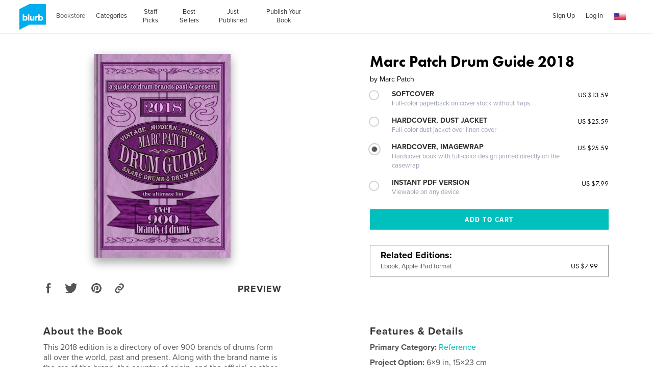

--- FILE ---
content_type: text/html; charset=utf-8
request_url: https://www.google.com/recaptcha/api2/anchor?ar=1&k=6LdYlHUUAAAAAGR0VR_KjlDMfvnnWb2XhZ4cAhOK&co=aHR0cHM6Ly93d3cuYmx1cmIuY29tOjQ0Mw..&hl=en&v=N67nZn4AqZkNcbeMu4prBgzg&size=invisible&badge=inline&anchor-ms=20000&execute-ms=30000&cb=kyzn9m6fxj4b
body_size: 50342
content:
<!DOCTYPE HTML><html dir="ltr" lang="en"><head><meta http-equiv="Content-Type" content="text/html; charset=UTF-8">
<meta http-equiv="X-UA-Compatible" content="IE=edge">
<title>reCAPTCHA</title>
<style type="text/css">
/* cyrillic-ext */
@font-face {
  font-family: 'Roboto';
  font-style: normal;
  font-weight: 400;
  font-stretch: 100%;
  src: url(//fonts.gstatic.com/s/roboto/v48/KFO7CnqEu92Fr1ME7kSn66aGLdTylUAMa3GUBHMdazTgWw.woff2) format('woff2');
  unicode-range: U+0460-052F, U+1C80-1C8A, U+20B4, U+2DE0-2DFF, U+A640-A69F, U+FE2E-FE2F;
}
/* cyrillic */
@font-face {
  font-family: 'Roboto';
  font-style: normal;
  font-weight: 400;
  font-stretch: 100%;
  src: url(//fonts.gstatic.com/s/roboto/v48/KFO7CnqEu92Fr1ME7kSn66aGLdTylUAMa3iUBHMdazTgWw.woff2) format('woff2');
  unicode-range: U+0301, U+0400-045F, U+0490-0491, U+04B0-04B1, U+2116;
}
/* greek-ext */
@font-face {
  font-family: 'Roboto';
  font-style: normal;
  font-weight: 400;
  font-stretch: 100%;
  src: url(//fonts.gstatic.com/s/roboto/v48/KFO7CnqEu92Fr1ME7kSn66aGLdTylUAMa3CUBHMdazTgWw.woff2) format('woff2');
  unicode-range: U+1F00-1FFF;
}
/* greek */
@font-face {
  font-family: 'Roboto';
  font-style: normal;
  font-weight: 400;
  font-stretch: 100%;
  src: url(//fonts.gstatic.com/s/roboto/v48/KFO7CnqEu92Fr1ME7kSn66aGLdTylUAMa3-UBHMdazTgWw.woff2) format('woff2');
  unicode-range: U+0370-0377, U+037A-037F, U+0384-038A, U+038C, U+038E-03A1, U+03A3-03FF;
}
/* math */
@font-face {
  font-family: 'Roboto';
  font-style: normal;
  font-weight: 400;
  font-stretch: 100%;
  src: url(//fonts.gstatic.com/s/roboto/v48/KFO7CnqEu92Fr1ME7kSn66aGLdTylUAMawCUBHMdazTgWw.woff2) format('woff2');
  unicode-range: U+0302-0303, U+0305, U+0307-0308, U+0310, U+0312, U+0315, U+031A, U+0326-0327, U+032C, U+032F-0330, U+0332-0333, U+0338, U+033A, U+0346, U+034D, U+0391-03A1, U+03A3-03A9, U+03B1-03C9, U+03D1, U+03D5-03D6, U+03F0-03F1, U+03F4-03F5, U+2016-2017, U+2034-2038, U+203C, U+2040, U+2043, U+2047, U+2050, U+2057, U+205F, U+2070-2071, U+2074-208E, U+2090-209C, U+20D0-20DC, U+20E1, U+20E5-20EF, U+2100-2112, U+2114-2115, U+2117-2121, U+2123-214F, U+2190, U+2192, U+2194-21AE, U+21B0-21E5, U+21F1-21F2, U+21F4-2211, U+2213-2214, U+2216-22FF, U+2308-230B, U+2310, U+2319, U+231C-2321, U+2336-237A, U+237C, U+2395, U+239B-23B7, U+23D0, U+23DC-23E1, U+2474-2475, U+25AF, U+25B3, U+25B7, U+25BD, U+25C1, U+25CA, U+25CC, U+25FB, U+266D-266F, U+27C0-27FF, U+2900-2AFF, U+2B0E-2B11, U+2B30-2B4C, U+2BFE, U+3030, U+FF5B, U+FF5D, U+1D400-1D7FF, U+1EE00-1EEFF;
}
/* symbols */
@font-face {
  font-family: 'Roboto';
  font-style: normal;
  font-weight: 400;
  font-stretch: 100%;
  src: url(//fonts.gstatic.com/s/roboto/v48/KFO7CnqEu92Fr1ME7kSn66aGLdTylUAMaxKUBHMdazTgWw.woff2) format('woff2');
  unicode-range: U+0001-000C, U+000E-001F, U+007F-009F, U+20DD-20E0, U+20E2-20E4, U+2150-218F, U+2190, U+2192, U+2194-2199, U+21AF, U+21E6-21F0, U+21F3, U+2218-2219, U+2299, U+22C4-22C6, U+2300-243F, U+2440-244A, U+2460-24FF, U+25A0-27BF, U+2800-28FF, U+2921-2922, U+2981, U+29BF, U+29EB, U+2B00-2BFF, U+4DC0-4DFF, U+FFF9-FFFB, U+10140-1018E, U+10190-1019C, U+101A0, U+101D0-101FD, U+102E0-102FB, U+10E60-10E7E, U+1D2C0-1D2D3, U+1D2E0-1D37F, U+1F000-1F0FF, U+1F100-1F1AD, U+1F1E6-1F1FF, U+1F30D-1F30F, U+1F315, U+1F31C, U+1F31E, U+1F320-1F32C, U+1F336, U+1F378, U+1F37D, U+1F382, U+1F393-1F39F, U+1F3A7-1F3A8, U+1F3AC-1F3AF, U+1F3C2, U+1F3C4-1F3C6, U+1F3CA-1F3CE, U+1F3D4-1F3E0, U+1F3ED, U+1F3F1-1F3F3, U+1F3F5-1F3F7, U+1F408, U+1F415, U+1F41F, U+1F426, U+1F43F, U+1F441-1F442, U+1F444, U+1F446-1F449, U+1F44C-1F44E, U+1F453, U+1F46A, U+1F47D, U+1F4A3, U+1F4B0, U+1F4B3, U+1F4B9, U+1F4BB, U+1F4BF, U+1F4C8-1F4CB, U+1F4D6, U+1F4DA, U+1F4DF, U+1F4E3-1F4E6, U+1F4EA-1F4ED, U+1F4F7, U+1F4F9-1F4FB, U+1F4FD-1F4FE, U+1F503, U+1F507-1F50B, U+1F50D, U+1F512-1F513, U+1F53E-1F54A, U+1F54F-1F5FA, U+1F610, U+1F650-1F67F, U+1F687, U+1F68D, U+1F691, U+1F694, U+1F698, U+1F6AD, U+1F6B2, U+1F6B9-1F6BA, U+1F6BC, U+1F6C6-1F6CF, U+1F6D3-1F6D7, U+1F6E0-1F6EA, U+1F6F0-1F6F3, U+1F6F7-1F6FC, U+1F700-1F7FF, U+1F800-1F80B, U+1F810-1F847, U+1F850-1F859, U+1F860-1F887, U+1F890-1F8AD, U+1F8B0-1F8BB, U+1F8C0-1F8C1, U+1F900-1F90B, U+1F93B, U+1F946, U+1F984, U+1F996, U+1F9E9, U+1FA00-1FA6F, U+1FA70-1FA7C, U+1FA80-1FA89, U+1FA8F-1FAC6, U+1FACE-1FADC, U+1FADF-1FAE9, U+1FAF0-1FAF8, U+1FB00-1FBFF;
}
/* vietnamese */
@font-face {
  font-family: 'Roboto';
  font-style: normal;
  font-weight: 400;
  font-stretch: 100%;
  src: url(//fonts.gstatic.com/s/roboto/v48/KFO7CnqEu92Fr1ME7kSn66aGLdTylUAMa3OUBHMdazTgWw.woff2) format('woff2');
  unicode-range: U+0102-0103, U+0110-0111, U+0128-0129, U+0168-0169, U+01A0-01A1, U+01AF-01B0, U+0300-0301, U+0303-0304, U+0308-0309, U+0323, U+0329, U+1EA0-1EF9, U+20AB;
}
/* latin-ext */
@font-face {
  font-family: 'Roboto';
  font-style: normal;
  font-weight: 400;
  font-stretch: 100%;
  src: url(//fonts.gstatic.com/s/roboto/v48/KFO7CnqEu92Fr1ME7kSn66aGLdTylUAMa3KUBHMdazTgWw.woff2) format('woff2');
  unicode-range: U+0100-02BA, U+02BD-02C5, U+02C7-02CC, U+02CE-02D7, U+02DD-02FF, U+0304, U+0308, U+0329, U+1D00-1DBF, U+1E00-1E9F, U+1EF2-1EFF, U+2020, U+20A0-20AB, U+20AD-20C0, U+2113, U+2C60-2C7F, U+A720-A7FF;
}
/* latin */
@font-face {
  font-family: 'Roboto';
  font-style: normal;
  font-weight: 400;
  font-stretch: 100%;
  src: url(//fonts.gstatic.com/s/roboto/v48/KFO7CnqEu92Fr1ME7kSn66aGLdTylUAMa3yUBHMdazQ.woff2) format('woff2');
  unicode-range: U+0000-00FF, U+0131, U+0152-0153, U+02BB-02BC, U+02C6, U+02DA, U+02DC, U+0304, U+0308, U+0329, U+2000-206F, U+20AC, U+2122, U+2191, U+2193, U+2212, U+2215, U+FEFF, U+FFFD;
}
/* cyrillic-ext */
@font-face {
  font-family: 'Roboto';
  font-style: normal;
  font-weight: 500;
  font-stretch: 100%;
  src: url(//fonts.gstatic.com/s/roboto/v48/KFO7CnqEu92Fr1ME7kSn66aGLdTylUAMa3GUBHMdazTgWw.woff2) format('woff2');
  unicode-range: U+0460-052F, U+1C80-1C8A, U+20B4, U+2DE0-2DFF, U+A640-A69F, U+FE2E-FE2F;
}
/* cyrillic */
@font-face {
  font-family: 'Roboto';
  font-style: normal;
  font-weight: 500;
  font-stretch: 100%;
  src: url(//fonts.gstatic.com/s/roboto/v48/KFO7CnqEu92Fr1ME7kSn66aGLdTylUAMa3iUBHMdazTgWw.woff2) format('woff2');
  unicode-range: U+0301, U+0400-045F, U+0490-0491, U+04B0-04B1, U+2116;
}
/* greek-ext */
@font-face {
  font-family: 'Roboto';
  font-style: normal;
  font-weight: 500;
  font-stretch: 100%;
  src: url(//fonts.gstatic.com/s/roboto/v48/KFO7CnqEu92Fr1ME7kSn66aGLdTylUAMa3CUBHMdazTgWw.woff2) format('woff2');
  unicode-range: U+1F00-1FFF;
}
/* greek */
@font-face {
  font-family: 'Roboto';
  font-style: normal;
  font-weight: 500;
  font-stretch: 100%;
  src: url(//fonts.gstatic.com/s/roboto/v48/KFO7CnqEu92Fr1ME7kSn66aGLdTylUAMa3-UBHMdazTgWw.woff2) format('woff2');
  unicode-range: U+0370-0377, U+037A-037F, U+0384-038A, U+038C, U+038E-03A1, U+03A3-03FF;
}
/* math */
@font-face {
  font-family: 'Roboto';
  font-style: normal;
  font-weight: 500;
  font-stretch: 100%;
  src: url(//fonts.gstatic.com/s/roboto/v48/KFO7CnqEu92Fr1ME7kSn66aGLdTylUAMawCUBHMdazTgWw.woff2) format('woff2');
  unicode-range: U+0302-0303, U+0305, U+0307-0308, U+0310, U+0312, U+0315, U+031A, U+0326-0327, U+032C, U+032F-0330, U+0332-0333, U+0338, U+033A, U+0346, U+034D, U+0391-03A1, U+03A3-03A9, U+03B1-03C9, U+03D1, U+03D5-03D6, U+03F0-03F1, U+03F4-03F5, U+2016-2017, U+2034-2038, U+203C, U+2040, U+2043, U+2047, U+2050, U+2057, U+205F, U+2070-2071, U+2074-208E, U+2090-209C, U+20D0-20DC, U+20E1, U+20E5-20EF, U+2100-2112, U+2114-2115, U+2117-2121, U+2123-214F, U+2190, U+2192, U+2194-21AE, U+21B0-21E5, U+21F1-21F2, U+21F4-2211, U+2213-2214, U+2216-22FF, U+2308-230B, U+2310, U+2319, U+231C-2321, U+2336-237A, U+237C, U+2395, U+239B-23B7, U+23D0, U+23DC-23E1, U+2474-2475, U+25AF, U+25B3, U+25B7, U+25BD, U+25C1, U+25CA, U+25CC, U+25FB, U+266D-266F, U+27C0-27FF, U+2900-2AFF, U+2B0E-2B11, U+2B30-2B4C, U+2BFE, U+3030, U+FF5B, U+FF5D, U+1D400-1D7FF, U+1EE00-1EEFF;
}
/* symbols */
@font-face {
  font-family: 'Roboto';
  font-style: normal;
  font-weight: 500;
  font-stretch: 100%;
  src: url(//fonts.gstatic.com/s/roboto/v48/KFO7CnqEu92Fr1ME7kSn66aGLdTylUAMaxKUBHMdazTgWw.woff2) format('woff2');
  unicode-range: U+0001-000C, U+000E-001F, U+007F-009F, U+20DD-20E0, U+20E2-20E4, U+2150-218F, U+2190, U+2192, U+2194-2199, U+21AF, U+21E6-21F0, U+21F3, U+2218-2219, U+2299, U+22C4-22C6, U+2300-243F, U+2440-244A, U+2460-24FF, U+25A0-27BF, U+2800-28FF, U+2921-2922, U+2981, U+29BF, U+29EB, U+2B00-2BFF, U+4DC0-4DFF, U+FFF9-FFFB, U+10140-1018E, U+10190-1019C, U+101A0, U+101D0-101FD, U+102E0-102FB, U+10E60-10E7E, U+1D2C0-1D2D3, U+1D2E0-1D37F, U+1F000-1F0FF, U+1F100-1F1AD, U+1F1E6-1F1FF, U+1F30D-1F30F, U+1F315, U+1F31C, U+1F31E, U+1F320-1F32C, U+1F336, U+1F378, U+1F37D, U+1F382, U+1F393-1F39F, U+1F3A7-1F3A8, U+1F3AC-1F3AF, U+1F3C2, U+1F3C4-1F3C6, U+1F3CA-1F3CE, U+1F3D4-1F3E0, U+1F3ED, U+1F3F1-1F3F3, U+1F3F5-1F3F7, U+1F408, U+1F415, U+1F41F, U+1F426, U+1F43F, U+1F441-1F442, U+1F444, U+1F446-1F449, U+1F44C-1F44E, U+1F453, U+1F46A, U+1F47D, U+1F4A3, U+1F4B0, U+1F4B3, U+1F4B9, U+1F4BB, U+1F4BF, U+1F4C8-1F4CB, U+1F4D6, U+1F4DA, U+1F4DF, U+1F4E3-1F4E6, U+1F4EA-1F4ED, U+1F4F7, U+1F4F9-1F4FB, U+1F4FD-1F4FE, U+1F503, U+1F507-1F50B, U+1F50D, U+1F512-1F513, U+1F53E-1F54A, U+1F54F-1F5FA, U+1F610, U+1F650-1F67F, U+1F687, U+1F68D, U+1F691, U+1F694, U+1F698, U+1F6AD, U+1F6B2, U+1F6B9-1F6BA, U+1F6BC, U+1F6C6-1F6CF, U+1F6D3-1F6D7, U+1F6E0-1F6EA, U+1F6F0-1F6F3, U+1F6F7-1F6FC, U+1F700-1F7FF, U+1F800-1F80B, U+1F810-1F847, U+1F850-1F859, U+1F860-1F887, U+1F890-1F8AD, U+1F8B0-1F8BB, U+1F8C0-1F8C1, U+1F900-1F90B, U+1F93B, U+1F946, U+1F984, U+1F996, U+1F9E9, U+1FA00-1FA6F, U+1FA70-1FA7C, U+1FA80-1FA89, U+1FA8F-1FAC6, U+1FACE-1FADC, U+1FADF-1FAE9, U+1FAF0-1FAF8, U+1FB00-1FBFF;
}
/* vietnamese */
@font-face {
  font-family: 'Roboto';
  font-style: normal;
  font-weight: 500;
  font-stretch: 100%;
  src: url(//fonts.gstatic.com/s/roboto/v48/KFO7CnqEu92Fr1ME7kSn66aGLdTylUAMa3OUBHMdazTgWw.woff2) format('woff2');
  unicode-range: U+0102-0103, U+0110-0111, U+0128-0129, U+0168-0169, U+01A0-01A1, U+01AF-01B0, U+0300-0301, U+0303-0304, U+0308-0309, U+0323, U+0329, U+1EA0-1EF9, U+20AB;
}
/* latin-ext */
@font-face {
  font-family: 'Roboto';
  font-style: normal;
  font-weight: 500;
  font-stretch: 100%;
  src: url(//fonts.gstatic.com/s/roboto/v48/KFO7CnqEu92Fr1ME7kSn66aGLdTylUAMa3KUBHMdazTgWw.woff2) format('woff2');
  unicode-range: U+0100-02BA, U+02BD-02C5, U+02C7-02CC, U+02CE-02D7, U+02DD-02FF, U+0304, U+0308, U+0329, U+1D00-1DBF, U+1E00-1E9F, U+1EF2-1EFF, U+2020, U+20A0-20AB, U+20AD-20C0, U+2113, U+2C60-2C7F, U+A720-A7FF;
}
/* latin */
@font-face {
  font-family: 'Roboto';
  font-style: normal;
  font-weight: 500;
  font-stretch: 100%;
  src: url(//fonts.gstatic.com/s/roboto/v48/KFO7CnqEu92Fr1ME7kSn66aGLdTylUAMa3yUBHMdazQ.woff2) format('woff2');
  unicode-range: U+0000-00FF, U+0131, U+0152-0153, U+02BB-02BC, U+02C6, U+02DA, U+02DC, U+0304, U+0308, U+0329, U+2000-206F, U+20AC, U+2122, U+2191, U+2193, U+2212, U+2215, U+FEFF, U+FFFD;
}
/* cyrillic-ext */
@font-face {
  font-family: 'Roboto';
  font-style: normal;
  font-weight: 900;
  font-stretch: 100%;
  src: url(//fonts.gstatic.com/s/roboto/v48/KFO7CnqEu92Fr1ME7kSn66aGLdTylUAMa3GUBHMdazTgWw.woff2) format('woff2');
  unicode-range: U+0460-052F, U+1C80-1C8A, U+20B4, U+2DE0-2DFF, U+A640-A69F, U+FE2E-FE2F;
}
/* cyrillic */
@font-face {
  font-family: 'Roboto';
  font-style: normal;
  font-weight: 900;
  font-stretch: 100%;
  src: url(//fonts.gstatic.com/s/roboto/v48/KFO7CnqEu92Fr1ME7kSn66aGLdTylUAMa3iUBHMdazTgWw.woff2) format('woff2');
  unicode-range: U+0301, U+0400-045F, U+0490-0491, U+04B0-04B1, U+2116;
}
/* greek-ext */
@font-face {
  font-family: 'Roboto';
  font-style: normal;
  font-weight: 900;
  font-stretch: 100%;
  src: url(//fonts.gstatic.com/s/roboto/v48/KFO7CnqEu92Fr1ME7kSn66aGLdTylUAMa3CUBHMdazTgWw.woff2) format('woff2');
  unicode-range: U+1F00-1FFF;
}
/* greek */
@font-face {
  font-family: 'Roboto';
  font-style: normal;
  font-weight: 900;
  font-stretch: 100%;
  src: url(//fonts.gstatic.com/s/roboto/v48/KFO7CnqEu92Fr1ME7kSn66aGLdTylUAMa3-UBHMdazTgWw.woff2) format('woff2');
  unicode-range: U+0370-0377, U+037A-037F, U+0384-038A, U+038C, U+038E-03A1, U+03A3-03FF;
}
/* math */
@font-face {
  font-family: 'Roboto';
  font-style: normal;
  font-weight: 900;
  font-stretch: 100%;
  src: url(//fonts.gstatic.com/s/roboto/v48/KFO7CnqEu92Fr1ME7kSn66aGLdTylUAMawCUBHMdazTgWw.woff2) format('woff2');
  unicode-range: U+0302-0303, U+0305, U+0307-0308, U+0310, U+0312, U+0315, U+031A, U+0326-0327, U+032C, U+032F-0330, U+0332-0333, U+0338, U+033A, U+0346, U+034D, U+0391-03A1, U+03A3-03A9, U+03B1-03C9, U+03D1, U+03D5-03D6, U+03F0-03F1, U+03F4-03F5, U+2016-2017, U+2034-2038, U+203C, U+2040, U+2043, U+2047, U+2050, U+2057, U+205F, U+2070-2071, U+2074-208E, U+2090-209C, U+20D0-20DC, U+20E1, U+20E5-20EF, U+2100-2112, U+2114-2115, U+2117-2121, U+2123-214F, U+2190, U+2192, U+2194-21AE, U+21B0-21E5, U+21F1-21F2, U+21F4-2211, U+2213-2214, U+2216-22FF, U+2308-230B, U+2310, U+2319, U+231C-2321, U+2336-237A, U+237C, U+2395, U+239B-23B7, U+23D0, U+23DC-23E1, U+2474-2475, U+25AF, U+25B3, U+25B7, U+25BD, U+25C1, U+25CA, U+25CC, U+25FB, U+266D-266F, U+27C0-27FF, U+2900-2AFF, U+2B0E-2B11, U+2B30-2B4C, U+2BFE, U+3030, U+FF5B, U+FF5D, U+1D400-1D7FF, U+1EE00-1EEFF;
}
/* symbols */
@font-face {
  font-family: 'Roboto';
  font-style: normal;
  font-weight: 900;
  font-stretch: 100%;
  src: url(//fonts.gstatic.com/s/roboto/v48/KFO7CnqEu92Fr1ME7kSn66aGLdTylUAMaxKUBHMdazTgWw.woff2) format('woff2');
  unicode-range: U+0001-000C, U+000E-001F, U+007F-009F, U+20DD-20E0, U+20E2-20E4, U+2150-218F, U+2190, U+2192, U+2194-2199, U+21AF, U+21E6-21F0, U+21F3, U+2218-2219, U+2299, U+22C4-22C6, U+2300-243F, U+2440-244A, U+2460-24FF, U+25A0-27BF, U+2800-28FF, U+2921-2922, U+2981, U+29BF, U+29EB, U+2B00-2BFF, U+4DC0-4DFF, U+FFF9-FFFB, U+10140-1018E, U+10190-1019C, U+101A0, U+101D0-101FD, U+102E0-102FB, U+10E60-10E7E, U+1D2C0-1D2D3, U+1D2E0-1D37F, U+1F000-1F0FF, U+1F100-1F1AD, U+1F1E6-1F1FF, U+1F30D-1F30F, U+1F315, U+1F31C, U+1F31E, U+1F320-1F32C, U+1F336, U+1F378, U+1F37D, U+1F382, U+1F393-1F39F, U+1F3A7-1F3A8, U+1F3AC-1F3AF, U+1F3C2, U+1F3C4-1F3C6, U+1F3CA-1F3CE, U+1F3D4-1F3E0, U+1F3ED, U+1F3F1-1F3F3, U+1F3F5-1F3F7, U+1F408, U+1F415, U+1F41F, U+1F426, U+1F43F, U+1F441-1F442, U+1F444, U+1F446-1F449, U+1F44C-1F44E, U+1F453, U+1F46A, U+1F47D, U+1F4A3, U+1F4B0, U+1F4B3, U+1F4B9, U+1F4BB, U+1F4BF, U+1F4C8-1F4CB, U+1F4D6, U+1F4DA, U+1F4DF, U+1F4E3-1F4E6, U+1F4EA-1F4ED, U+1F4F7, U+1F4F9-1F4FB, U+1F4FD-1F4FE, U+1F503, U+1F507-1F50B, U+1F50D, U+1F512-1F513, U+1F53E-1F54A, U+1F54F-1F5FA, U+1F610, U+1F650-1F67F, U+1F687, U+1F68D, U+1F691, U+1F694, U+1F698, U+1F6AD, U+1F6B2, U+1F6B9-1F6BA, U+1F6BC, U+1F6C6-1F6CF, U+1F6D3-1F6D7, U+1F6E0-1F6EA, U+1F6F0-1F6F3, U+1F6F7-1F6FC, U+1F700-1F7FF, U+1F800-1F80B, U+1F810-1F847, U+1F850-1F859, U+1F860-1F887, U+1F890-1F8AD, U+1F8B0-1F8BB, U+1F8C0-1F8C1, U+1F900-1F90B, U+1F93B, U+1F946, U+1F984, U+1F996, U+1F9E9, U+1FA00-1FA6F, U+1FA70-1FA7C, U+1FA80-1FA89, U+1FA8F-1FAC6, U+1FACE-1FADC, U+1FADF-1FAE9, U+1FAF0-1FAF8, U+1FB00-1FBFF;
}
/* vietnamese */
@font-face {
  font-family: 'Roboto';
  font-style: normal;
  font-weight: 900;
  font-stretch: 100%;
  src: url(//fonts.gstatic.com/s/roboto/v48/KFO7CnqEu92Fr1ME7kSn66aGLdTylUAMa3OUBHMdazTgWw.woff2) format('woff2');
  unicode-range: U+0102-0103, U+0110-0111, U+0128-0129, U+0168-0169, U+01A0-01A1, U+01AF-01B0, U+0300-0301, U+0303-0304, U+0308-0309, U+0323, U+0329, U+1EA0-1EF9, U+20AB;
}
/* latin-ext */
@font-face {
  font-family: 'Roboto';
  font-style: normal;
  font-weight: 900;
  font-stretch: 100%;
  src: url(//fonts.gstatic.com/s/roboto/v48/KFO7CnqEu92Fr1ME7kSn66aGLdTylUAMa3KUBHMdazTgWw.woff2) format('woff2');
  unicode-range: U+0100-02BA, U+02BD-02C5, U+02C7-02CC, U+02CE-02D7, U+02DD-02FF, U+0304, U+0308, U+0329, U+1D00-1DBF, U+1E00-1E9F, U+1EF2-1EFF, U+2020, U+20A0-20AB, U+20AD-20C0, U+2113, U+2C60-2C7F, U+A720-A7FF;
}
/* latin */
@font-face {
  font-family: 'Roboto';
  font-style: normal;
  font-weight: 900;
  font-stretch: 100%;
  src: url(//fonts.gstatic.com/s/roboto/v48/KFO7CnqEu92Fr1ME7kSn66aGLdTylUAMa3yUBHMdazQ.woff2) format('woff2');
  unicode-range: U+0000-00FF, U+0131, U+0152-0153, U+02BB-02BC, U+02C6, U+02DA, U+02DC, U+0304, U+0308, U+0329, U+2000-206F, U+20AC, U+2122, U+2191, U+2193, U+2212, U+2215, U+FEFF, U+FFFD;
}

</style>
<link rel="stylesheet" type="text/css" href="https://www.gstatic.com/recaptcha/releases/N67nZn4AqZkNcbeMu4prBgzg/styles__ltr.css">
<script nonce="-QH6evClv6ZQN0lcs4myiQ" type="text/javascript">window['__recaptcha_api'] = 'https://www.google.com/recaptcha/api2/';</script>
<script type="text/javascript" src="https://www.gstatic.com/recaptcha/releases/N67nZn4AqZkNcbeMu4prBgzg/recaptcha__en.js" nonce="-QH6evClv6ZQN0lcs4myiQ">
      
    </script></head>
<body><div id="rc-anchor-alert" class="rc-anchor-alert"></div>
<input type="hidden" id="recaptcha-token" value="[base64]">
<script type="text/javascript" nonce="-QH6evClv6ZQN0lcs4myiQ">
      recaptcha.anchor.Main.init("[\x22ainput\x22,[\x22bgdata\x22,\x22\x22,\[base64]/[base64]/[base64]/bmV3IHJbeF0oY1swXSk6RT09Mj9uZXcgclt4XShjWzBdLGNbMV0pOkU9PTM/bmV3IHJbeF0oY1swXSxjWzFdLGNbMl0pOkU9PTQ/[base64]/[base64]/[base64]/[base64]/[base64]/[base64]/[base64]/[base64]\x22,\[base64]\x22,\x22wqdZw5rDusOxw4vDicKGwrsaw6tzw5bDg8KSUTbCnMODOcOZwqVTRcK+VBs4w5haw5jCh8KXERJowqErw4XClGlgw6BYLT1DLMK5FhfClsOAwrDDtGzCjyUkVEYGIcKWasOowqXDqwNIdFPCh8OfDcOhZlB1BTZZw6/CnW4ND3o8w7rDt8OMw5V/[base64]/dMOKFRrCkcOeRkDDrXcqwpbCvxQwwpp2w4s/SXDDiktJw5Ncwo0PwpVzwqFowpNqNF3Ck0LCvcKpw5jCpcK5w6gbw4p2wohQwpbCmcOXHTwww4EiwowvwqjCkhbDhcORZ8KLIVzCg3xnccOdVnJaSsKjwrnDuhnCgjk2w7tlwpfDp8Kwwp0ResKHw71Iw7FAJxYaw5dnGEYHw7jDlR/DhcOKNMOjA8OxDEctUQRRwpHCnsOlwqp8U8ODwpYhw5cmw5XCvMOXMBNxIGHCkcObw5HChVLDtMOeQcKZFsOKYRzCsMK7RsOjBMKLTATDlRoZXUDCoMO/JcK9w6PDocKCMMOGw6w0w7ISwoLDpxxxRjvDuWHCvxZVHMOKd8KTX8OrG8KuIMKCwo80w4jDsBLCjsOeTcOLwqLCvXjCn8O+w5wqbFYAw4whwp7ClyTChA/[base64]/[base64]/[base64]/wrQjYH5mwo/DgcOXwrXCmjTDmsO5wqNrw7/Dm3DCrjNdBMONwo3DuDFhHTfChVRzGMKrKsKPL8KhPEnDlB1gwp/[base64]/[base64]/wrvCoWUDdcOWQWXDlnnDl8OwbjnDijFdD2o8RcONCDsAwqsAwrzDr0xhw47Dk8K4w67CrgczLMKmwrrDqcO/[base64]/ChDjCvFFbwplYEMKSw77DnsKRD8K5bEfDpcO7b8OwDMKENUHClcOxw47CmirDnCNcwqILT8KOwoYzw4/CncOFBjbCucOMwqdXKSBSw4cqRjhqw7tJQMO1wqrDgcOTS0ARFCjDucKsw6zDolXCmcOMfsKuLkzDksKuJV/[base64]/A8KERyVfwrN5w5LDvsKbcFBVw6vCt8KAwqLDlsOwNWDDvXAow5jDuzE7TcObPngfb2XDgC3Cih1+w6I6JWtAwrVoFsOMVzVswoLDvC/Do8Kcw4BswqrDi8OQwqXCqjQYMsKlwofCoMK4UsOidx7DkivDqmzCp8OEX8KCw541wojDgh5FwrdKwqjCi2wdwpjDj3rDq8Oewo3DqsKxasKPXmJqw6nDimclHMOJw4o5wrxCwp9NCz1yDcKbwqkKNHZqw7xww6LDvHUbcsOgVzkqHC/CoFHDqWB8wp8jwpXDhcKoZcOcamRfdMOGbcOJwpA4wpldMTbDjH9fPMKmT2HDmyvDl8OzwrsbYcOuVMOLwpkVw45kw7LCv2tVwox+wp9OTcO8Gkgsw4/DjsONDQvDrcOfw7lrw6YUwoFCakXDii/DgTfCmVgCaVUmVcKHIcKBw4otLAPDocKuw67CtMKDSX/DpgzCocOQPMORFA7CpsK+w6Esw7gcwonDonAVwpXDignCocKCwrJqXjtYw7EIwp7DtsOTOB7DsT3CqMKfbcOFd0lFwqnDmBXCkigpdMORw4x7WsOyV0JGwqRPIsOaIcKmWcOCCkIhwpkQwqrCscOewpjDhMOuwoJtwqnDjMOLb8O/ZMODK1zCsEXDiHvCmFx7wpHDk8O6w4sCwrzDusKlc8KTwoogwpjCoMKmw7PChcKmwp3DpVHDjhvDnnkYD8KcEcOpTQhQw5ZvwoVkw77DgsOkBUTDklxlCcOUJlzDkVoUWcOAwofDkMK6woXCqMOWUHPDp8KGw6c+w6LDqX/DkTc2wp3Dl0c5wqjCicO0WsKRw4rDisK9DRIcwrDCg2kZNcKDwrYmaMKZw6MaWyx3PMOkDsKpQmLCpydvwpQMw4nDl8KfwoQ5Z8OCw4DCg8OIwrTDomDDnHQxwpPCiMK6w4DDtcO2e8KZw4cPHXFTXcKCw7/CoAwNPUbCncOmGG9twr7CsAhQwpUfUcK/KcOUfsOAa0srEsO7wrXDowgewqEiIMKpw6E2UU7DjcOjwpbCk8KfesOFJA/Doyxow6AJwohsZEzChcKIXsOfwoQAP8OuYXbDtsOkwqzCkVUvw6pucMKvwph/acKuUWJgw6AGw4zDkcOfwqdkw50Vw5dJJ0fDuMOQw4nChsORw558FcOaw5jCj2oZwp7CpcONwqzDnQsSJcKIw4kEBgUKEMOiw7zCjcKTwph8WzRXw4oVw4DClg/[base64]/CjgApw7nDuA3ClGo2asOUw4AMw73Cil5/OTHDlcKuw5U1I8KSw7bDkcOHVMO6wpAWZTHCnUzDhwBOw5LCs1doWsKGXFzDih1Zw5B4a8KxH8KBKsKpdmcEwr4awqZdw4Eqw5JHw6XDrTR6V1AcYcKuwq91acOcwrzDlMKjI8KHw6TCvE4AAMOEVsKXaWbCgTpywqZpw5TCmTlJQDcRw5fDvVZ/wqllBMOQAsOrGyEtARVMwoHCjWVSwpjColHClW/DuMKoV2/Ci1FZOMOuw4B+wpQgKMO7VW0/[base64]/[base64]/wqHChsOiwp1REsKQw4opwpPDuWjCssOqw5nCk8KMwpsQEsKTccKrwoTDiiLCl8K2wqweMioNcm3DrcKsSAQHN8KFH0fCt8O0w7rDn0gSw4/Do1PCi0HCtDJQJMKowo3DrXJvw5rDkHEZwpTDoXrDi8KheFYlwq/Cj8Kzw77DtHPCmsOnP8Owdx8IFxtRS8Oiw7vCkEBeY0PDk8OKwrDDgMKLScKjw7ZyQzHCrMOcSyM8wpLCtMK/[base64]/CncK5cQzDgWXCvTAUwqDCv3XCrMOHQMKbwq0JPMOrJTBXwo0aWMKSVw4ieBpNwo3CucKDw7vDt2IvHcK+w6xUJRHDkkMLdMOdLcKQwrt/w6Zywqt6w6HDr8KvF8KqSMKZw5HCuEzDqFpnwrbCvsKWXMOKcsOKDsOAdsOLMsK+dcOZIDd9WcOmejhqEgM2wq9iaMOYw7HCt8OEwrbCg0TCnhjDssO3VcKeZihsw40eSCpaHcOVw58hAMK/worDrMK4bV8tYMONwrzCuU0swoPCljbDpB8kw6Q0HQsAwp7CqUl9Iz/Ctygww6vClSHDkGArw5U1H8Otw6HCuBTDicKRwpc7wq7CgRVRwqxkBMOyVMOXG8KDHGLClR5bClIIJsOZATM/[base64]/[base64]/[base64]/[base64]/[base64]/WQEIBcOvw7PCkxbDo2k6wr3DgsORwofCscOWw7/CscKmw70Mw7TCvcKgCMKiwqfCvjF+wow5fWTCusOQw5HCjsKcJMOibFDDp8OYbwHDqWnDpcKTw6hvAcKFw53Dh1rCgcKgZAdeD8KxbcOywqXCr8KlwqIlwrvDunI5w5nDr8KMwq91FcOVSMK8bVDCpcOWBsK0wocmOVgAb8Krw7R+wpBEWsK0IMKuw4/CtyvCqcOwUcKnSi7Dt8O8XMOja8Kbw4wNwpfCsMOcBCViTsKZS1sBwpA9w5ZTBHQhSsKhaBFtBcKWZizDkkjCocKRwqhBw63ClsKrw43CtMKPJUM1woscb8KuATPChcKkwrZqXx5VwprDvB/DkiwGCcOlwql3wo1SWcKHYMOFwofDh2UcWwFsf0LDmHLCplvDm8OhwqnDmcKYNcKcBxdkwrnDnygKNcKhwqzCokosJWnClSJcwql4I8KPJB/CgsOGJ8K5QQNWV1EGIsOiJRfCs8OPwrQELy9lwpXCuG0ZwovDtsOuEx5LUkFywokowoDCr8Ovw7HCgjfDs8OnKMOowpLClSDDsE3DrBpaYcO1TzXCmsKbR8O+wqVMwpHCrj/CisKFwp08w7tkwoDCoGF4QMKvHXAHwq9tw59awonDrw0MQ8K1w6dBwp3Dk8O+wp/CvX0jE1fDmcKUwpsmw6PDlnJFf8KjCsK5w5kAw5Ukf1DDrMOWwqbDvWFzw5HCh3Fuw4DDpXYLwr3DrWxRwrhFOi3Cu0XCgcKxwq/CgMOewpoHw4DDg8KhWULDtcKlX8KVwrVTwrkOw7nCsRBVw6M+woDCrh1Aw5XCo8Krwo5iGSbDkFhSw4PCnGLCjmPClMKOQ8K6bMOjw4zDosKUw5TDicKcZsONwr/Dj8Kdw5Fkw7tfOSInV2kxQMKQdiPDucKHXsKhw5VUEglswpUJV8O9N8KNOsK2w5cRw5otNsK0w6x8Y8KBwoA8w5FzGsKLYsOPX8O2G2Ivw6TCt1/Cu8KBwpXDm8OfTcKvRDUhGkBrMh5Uw7AEJHTCksOwwrNXfEYIw5oEGGrCk8Ogw7nCvTLDqsOjWcO2I8K+wqwdfMOBZSYXc34NV3XDvRDDjcKyUsOjw7LCrcKAaBXDpMKCTA/DvMK8FCFwOMKlOcO3w7nDtSrDosKdw6TDuMOQwo7DrHpxBxYkw5Eeei3Ds8KPw4Q7wo0Gw7ABwrvDgcKOBhghw4xdw7XCrWbDosO7EsOyF8OmwoLClcKKYXAGwogNZkw5JMKjw5/CpgTDvcKMwrdkdcK6FTp9w4/CpW3DtGrDtVfCt8OHw4UyRcK9w7vCssKodsORw7pXw4LDr13DhsOVKMKtw4oSw4Z3SUxNwq/CicO5E35dwoI4w5LCiWVvw4wILjMxw7Yrw7vDjsObOUA4Wg/DscOnwpxsXMOywpXDvMO2OMOjdMOUEsKtPCjCt8KEwpXDncOOOCdXMGvDjF5ewqHCgDrCrcOBOMO/[base64]/XsOqf8OxwpbDjyPClHd+TmbCsTQqwqvCoHFnJMKfSsK+eijCkhzCq0JJTMKmBsK/wrHCjj1ww6nDqsK2wrpCBCjCmkJUPWHDnioVw5HDm2jChDnCtHZlw5sIwozCszxYInpXb8KKMTMeecOxw4MUwqkHw6EVwrI5dhjDqB92A8OsXMKBw6nCtMOowp/CuQ07DMO2w7koV8OzMUc8elwTwq8lwr5NwpnDr8KpGMO4w5fDlsO/[base64]/[base64]/[base64]/[base64]/DosKPa1vDisO4McKmw7TDrsO7JcOwDsOWFV3ClcOxOGhLw7wbcMKwJsOJwrjDkBs/FV7Clhp6w5wow4wAZRYVEsKeZcK0wrU4w7oyw7lQdMONwphEw5xgYsKVE8OMwq4Uwo/CocKqB1cVEzbCtMOpwojDsMOyw4bDpMKXwpRbBU3CucK4ZsKTwrLClglsIcKBw5VUflXCkMO/[base64]/Dm1tfwobCp8KeJxhdw7/[base64]/w5VTw5Bhw4bCog1AYVPDp8OGw5PCuix3V8OgwqbCv8K/fBrDkMOrw7tWaMOUw7s1KMOzw7UcJcKvcSfCpcK+CsO5c3DDg3t+w6EJWmXDn8KmwqHDk8KywrrCtsOxbGZswpvClcKZwpIqVljDgcO0JGfCmcOHV2zDlcOZw5YgeMOec8KowpAjA1/Dm8K9w6HDlhDCksKAw7bCtXLDksKywrQsT3t+BxQCwrnDrMOlT2/Do0szecOowrVGw5IJw5FzLEXCvcKKNnDCs8K/M8OCw47DkWthw4fCiCVnwp5NwpvDhgXDosOAwo1XTMK0w5zDq8KIw7/[base64]/CmsOlPVLDiz3ClMK1wprCvAVxw5TDosKracKMRcOdw6/DrG1UwoLDvAjDssO8wqrCuMKMMcKRMSwQw5jCnFtWwo0ZwrIXMldbckTDj8OswrMVRyt3w5zCqBXDjxPDjhUgbktBKDc3wo4uw6PDsMOJw4fCt8KGZ8K/w7MawrhFwpk5wrfDqsOlwpXDssKXHMK8DAJmekBXecOaw6Jdw5sUwosowpDCiT48TG9XT8KrJMKtcnjDnsObLmhWw5LCjMOZwqLDgU3DizLDmcOnw4rCksOGw6gfwpLCjMOYw6rDr1g0CMONw7XDgMKpw4JxQ8OWw5PCgMKAw5AiCcK/LAnCgWoRwq3CkcOkJH3DhS0Gw6J3JSNMam7DlMOaQh08w4hwwrg1Zj9NSGAYw6DDjsKtwpFwwrQnAC8rccK5LjRjNsOpwrPDlsK8SsOUXMOxw7DChMO0e8ONBMKrw5w2wrIVwqjCvcKEw6YXwqtiwobDu8KeFMKAQcOARjfDisOPw4suFwbDssOhAm/DjwHDpXDChWMKIHXDtlfDiC1KeWpvWsKfWsOFw4crZW/Cp1hgUsKxLTAewr5Ew4rDmsKQccKNw7bDqMKRw44iw6dYZcKHKW/CrcOIZMORw6HDrAjCo8OAwrsHJMO/[base64]/GsKQZQglw6PDnTwTw4XCiS/[base64]/DhzfCisKNw4BDw5wyw5vDvnfCgAHCpR0XQMOYw4lfw67DlUnCvWzChiUgJ0LDjGrDvHRNw70EWwTClMOuw7DDuMOFwrMwXsOkK8K3BMOnA8Ogwo0Cw45uP8O/[base64]/DqcKUb8OoNAjDsWBmXMK6w6vDjR5rw4xxwpwQaBDDlcOyWE7DpE5AKsOgw7wINXrCm3PDrsKBw7XDsBPCmMKMw4xmwrLDpjsyDVwsYnRxw5wnw6LClx/CjCHCqU5gw5JxKGwBKBbDhsKrD8Ozw6IQCDdJeTnDtsKMY0NNbk4qYsO5cMKuDCJmdwHCsMOJfcO9Mk1VZhASeBwCwq/DtzpgEcKTwrPCrA/CoiVHw58rwoY4PEssw4jCgnzCk3DDuMKBw79Hw4Y8ZMOZw6sFwofCusKLHHvDn8OXZsO4MMKHw4vDq8O2wpDCkjnDsG4mIhfDiwt6HkHCl8Oew5diwrfDtsKXwqjDrTA5wp4wPn/DsREuw4TDlXrDkh1fwoDDiAbDqCnCmcOgw5IrJ8KBM8KXw4fDqcKZSmcEw7zDh8OzMQ4ReMOCcyLDrjsow7PDjGRnS8O6wohTFArDo3tUw5LDlMOAwpQBwqsVwr3DvMOiwpBVCkvClSpgwo9aw7/[base64]/DosOsw67CrUwIHcKJe8OGXQAQQ8K/WjzDtWHClsK6U8OKX8Oswr3Dk8KqZhvDicKkwo7Ci2JCw53CqxMCZMOCUgJawpLDrCvDnsKsw7rCrMOZw6glG8OawrzCocKzI8OmwqcwwprDh8KNwpnCuMKpHkU0wr9vamfDrkbCkCzCjTDDhFPDiMOBWhIKwqXCp1zCgAEgcQvDjMK7HcOOwrLCksKyMMOMwq/DosOxw5VvfU0/U3szViIGw5rDl8OpwqDDsmtyXQMEwoLCuhxsF8OCdEZ+bMO7OAJqBnPCnMK+wqAebVPDq2nDvnLCuMOWecOQw5wXXMOjw43DoEfCqkLCv2fDh8KuFAEcw41/wpzCl3bDlCcrw6tIDQQOJsOJCMOxwovCisOtewbDm8K2RcKAwpIMUsOUw6IMw6rCjkRYTcO6fg8QFMKuw5JHwo7CpQnCrg9wOVDCjMKkwp0mwpPDm3vChcKxwqJjw6FUfifCrSNdwobCj8KbNsKCw51hw65zZMO+PVIzw47CgSLDjMObw6IJSVknWl7CuHTCkhQSwr/[base64]/Co8OfD8KmeCpJwoZjwpjCiB89aRkkByRAwpnCgcK+BsOUwq/CtsKjLhoEGzFCHVnDkCXDucOpfV/Ci8OhJ8KISsOWw4kdwqQfwo3Crlx4IsOawqkEV8ODw77ClsOSEMOfbhXCrsO9KgjCg8K9BMO/w6DDt2zCncOjw5/DkWXCvQzCmlPCtD8Pw6hXw5A6VMKiwqMNZ1Nmwp3DuHHDpcOtOsOtBmrCucO8w4TDvFlewqEtVMKuwq4RwoQGKMK6C8KlwqZJcTAMMMKDwoQYV8Klw4vDuMODNMKmX8OswrDCtXN1HB0Rw6B/TkHDhibDv3ZXwpHDvHFPeMOTwoDDnsO0wp5xw7bChlZVIsKkecKmwohLw5/DvcObwoLCncK2w6PCtMKuMl3CpBh0T8KZHHhWRMO8GMKUwojDqsOjawnCnFbDuz/Cgh5nw5AUw5cdKcOgwo7DgVgQFlpsw6MSHi4cwpjCjh00w6gjw5Etw6QuA8OHPHExwo/CtEjCgsOWwpfCqMOYwo4QfyvCtGIaw6/[base64]/ZMKjwoXCgV53woZQaSw+w6F4w4HChTwiYhZXw4tbV8O4G8KKwqLDp8KZw6VYwr7CmF7Dl8Oew4g/[base64]/BcOyQETCjyYEccK+wqYkwofDgDkMwq5QwoVresK7w6sXwpLDn8KlwosAbXLCp2/CicO5RmDCksOHQUrCmcKSw6czVVF+NiRiwqghecKyQ35yGClFFMKIA8KNw4Uncx/DsGI0w6UDwrQCw7HCkEDCocOiUFUmHMK1Fl5jOEjDoXZ3AMK6w5AEM8KabE/ClBEtMQ/Dl8Ogw7rDg8KSw6PDsmnDi8KbJ0LChsKMwqLDrMKIw7pmD15Fw7FGOMK8woBjw6w2OsKYLm/DkMK/w43CncOOwqXDjhZsw6Ubb8O4w7TCvA7Dr8OXTsOtwoVhw6sZw69lwpJ3dVjDvWIlw71wTcKPw7EjDMK8asKYFSlOwoPDlBDChw7CmGjDhD/[base64]/wpDDg15EW8KHwrjCp2bDs1VXwqrDgcOPw6/[base64]/DkxlzesOsJcOow5llY8KeAHx1w5Y6PMO7woFZw6oew67Cs20/w7PDrMKbw5HCnsOkEUExVsOZCRfDvEvDtQZMwpzChcKqwqTDhiLDksO/BQzDnsOHwoPChMOrKiXCtEDChXlHwr/DhcKdI8KSesKJw6dmw4TDqMOIw7wOw5nDt8Ocw4rCgwzCom1ySsKswphLDS3Cl8KJw4zDmsOawqjDmQrCpMOHw7DDoQ/Dm8K2wrLCnMKTw4gtDwlXdsONw6M1wrpCAsOQFSsWUcKHP0jDrMOvN8KTw7jDgQDCiBsldU9hw7jDoCcEBlzCssO/bQfDmMKZwo5/MHLCqjHCisOTw74jw4/Dj8O8YBzDtsO2w4MpTcKkwrrDhsKYMB0LfXfDuFkKwohzPcKce8O2wrAdw5kww4zCjMKWBMKdwqM3w5XCtcOMwrAsw6/[base64]/EsKpwrnDjcKIRsKowojDrMKgw4pOw51IIU1HwqsCPyHDlFTCmcObPVfCkm7DpQYEA8ORwq3CrmBMw5LCocKiKgxTw5fDrcKZScKYHTPDsyHCpAtIwqNPez/Co8OLw5I1WmzDqQDDmMOkNwbDg8O6ElxaHsKqLDA/wrbDhsO8fHgvwoNVEzwYw7htNirDosOQwrc2HMKYw5PDlMOBUzjDisO6wrDCsQXDmcKkw4URw5NNAWjClcOoEsOOW2nCjcKNHD/DicK5wolncSk2w695Ekp5cMK9wopXwr/[base64]/[base64]/DFcaNcKlaxs5EMOGKMKCYA7CrxXDncOrFE5MwoQ+w4NYwp7Dq8KYVXY7bcKJw6HCm2/CpSzDjMKpw4HCq2RuC3UCw6Enw5XCr2vCnUbCtzEXwpzDoWbCqGXChzTCuMOGw50OwrwDLzjCn8KMwpAGwrUSHMKSwr/Dl8KzwpTCkhB2wqHDjsKIJsOUwprDq8O6w5Mcwo3DhsKswrsHwoHCusOow55Lw4XCsE47woHCvMK0w4d3w7QKw7M3DcOoShDDlWnDiMKowpwSworDqMOsUG7CtMKhwrzCgUx5PsK1w5ppw6jCr8KncMKRPRTCsxfCjw/DumAjFsKqehXCmcKhwpRfwpwZMMKawq7Co2rDj8OvMVzCnHk5EcK+cMKaCH3CgQfCkSDDhl12d8KZwqHDtTJlOll+WzZhWm5Iw4pEAQ/DrlXDtsKpwqzClWwFdW3DrR86O3TCm8K4w5UkTcOQbnQMw6BkTmtZw6vChMObw77Cjx0Nwp5eRiEUwqpIw57CvhB7wqluasKFwq3CtMKRw6AUw5FvAsOZw6zDm8KgIMOzwq7DrnvCgCDCpMOGwp/DqzweFzZowq/DkRXDr8KlKw/Dvj1Bw5bDgRzChgkZwpcKwrjDp8KjwrpmwpPDs1PDnsKjw74nNQQZwo8CEMONw6zCt23Dr0vCtyLDrcOrw5cjw5TDhcKHwozDrgwyfMKSwpvCk8KIwoE/LUbDscKzwrQWR8Kqw4PCrcOLw5zDgMKuw5vDghTDtMKrwo1Ww6lkw7krDMOMY8KXwqtaD8K4w4jCiMOOw5gVVRUQewXDrUjCu0jDvE/[base64]/CnEfDlUzDq3tQRg3CrhVqwojDjlXCli8sU8Kzwp/DqcKBw7DDvzllBcKFITonwrN0w6/DilDCkcKEw6Now5nDgcOqJcOkU8KcWcKKU8Ovwow5QMOCElo8UcKww5LCjcOlwpPCoMKYw6bCpMOQL0Z7AlzCi8OwSWlKdD8MWzB/[base64]/esKxVMO0w5XDqMOpQjc4wq/[base64]/w51Aw7R3bCVHMhzDpMO5XEbCqUkuw6vDqcKow7TCsWLDsXzCocKTw589w47Dmko3BMOHwrV9woXCvx7CjQHDkMOOwrfCjA3DhMK6w4DDs0XClMO/[base64]/PEjDucKvwqssZwzDu3Utw4PDjMKaWsOoPQfDtw0Ow5sDwpUsAsO5K8OOw4fCs8KWwpBGAn1BWnrCkRHDsWHCtsO8w5s/ZsKZwqrDiTMNDXPDn2rDpsKQwqLDnT4owrbCvcOwBsKDHUEawrfClzwAw711EcOow5nCqFXCgcONwq5rRsKBwpPCtgvCnCrCm8K1ARFKw4M4NG98ZsKfwp4qGH/[base64]/eFXCssOGB8K7csO8EjDCjMOhwrrCtMOrblgdw5zDnwcDIg/[base64]/DoSDCgiQSw64Dcm/CsDcQw68Uw7INJMOffHJww74dX8ORM0gJwqxww4PCvGc4w516w5FAw4fDozNyKD5gOcK2bMKCLMO1UzQSUcOFwqbCr8Ohw7IlFcKcEMOXw4TCtsOIB8OAwpHDu2NiDcK+cXUqcsO2woRTSl/DlMKSwoxqSkYewqdpf8O/w5AfbsKwwofCr14wIwQIw4wlw44LD0NsU8OgR8OHATHDi8OWwq/CskdXI8KGVlJKwojDh8Kyb8KQdsKYw5kuwq/CtgYdwqg6eWTDoWELw6QoHTjClsO/[base64]/w4HDvsOTYh1keE8OwojCoQvClEPDvsOzeDU8McKfHMO1wphpB8OCw5bCki7Dvh7CkGDCr3h8w4RCZkVxwr/[base64]/ChD7CosODw6jCmzHDn8KsY8KNw5/ChnDDlMOqwrnDjx/CowQDw4wnwr5JG1nCg8Kiwr7DssK1b8OAMATClsOwSWsowp4iES3DtyvCmFUfMMOgbkbDhgfCosKiwr/Cs8K1VWYEwpzDscKSwoI0w4YRw6zDqBrCksOzw5NqwpRBwrJxwpB2Y8KsC0jCpcOewrTDmsKbI8K9w5HCvDMIeMK7aEvDqiRWVsKJP8K5w6N+UH53wo40worCvcOPbF3DvMKxGMO8MsOGw7nCpQJyRMKpwpZfCH/[base64]/DvcKFwoRXSVF2LSrCuMOzCMKTRsOtXcKGw4FAwrDDksO/ccOywrBmT8OPCnrClRsYwqnDrsOZwpwOwoXChMKqwrpccMOEPsONMcOhRMKzAQDCg19ewqFAw7nClh4iw6rCuMKJw7jCqw0PX8Opw58hYVgNw5c9wr5lLcK5NMKAw73Dm1ouQMOPVj3CojpIw4hMH1/Cg8KDw7UywoHCnsKfL0kpwosBcQtpw6x+GMOBw4RhWsOcwqPCk29QwoDDhsOhw78RQylSZMOfeRo4woRMOMOXw5/Cl8KjwpMnwozDuDBowq9Uw4ZMKSpbNsOMJ1HCvyrCt8Ohw6Alw4JAw4JZfFR4NcK6PF/CjcKDc8OrBXxITx/Dj39SwqXDigABLMKKwoNtwoRHwp5vwq93IHZxPsO9DsOJw7d8wqhTw67DrMKzPMK4wqVidzcgU8KbwohdEwITNxhmwqPCmsOYDcKJZsOeGB/[base64]/CsVpuwr1ZKcOsRjjDriDDgsOxw77Ci8KxX8Kxw4gOw6DDrMK9wo9UE8OvwpbCosKfSsKYVx3CjsOwIADDgFFEP8KXw4fCnMOBR8OTaMKwwo3Dh2PDog/DjjTDox/Cu8OzISgCw6luw67DvsKSemnDgl3CkyUkw4XClsONbsKZwoVHw6Rxwo/DhsKPV8OAVWDCnsOFwo3DkTvCmTHDr8KKw5AzC8KdWA4sFcKsGcKmJMKuK1QGPcKuwoIILmfClsKpbMOmw7cvwqIOZVsjw51Zwr7CiMK/a8KTwp1Lw6jDvcKFw5LDimgsAcKowq7Dv1/DosOMw5cNw5stwpTCjMOew5PCkjM6w6lhwp5Iw7XCohLCg3dEQCRIFsKOwrpTQMO8wq/DlWLDr8KZw7VIZ8K4bnLCuMKbLT0xVh4twqVYwpxAbx3DsMOpflbDs8KDL3olwpJwVsKQw6XCiXrCtlTCkTLDvsKkwobCv8OLTsKbQkHCrXVqw6tAd8Obw4ELw6oRKsOyAFjDncK3YcKhw5PDrsK5GWNHC8KZwoTDnHJuwqvCrk/Ci8OQJcOfCCfClQPDpwDCqcO5bF7DtQ8pwqBgB1h2PcOHwqFKB8K/w6PCmFLCi1XDmcKtw6LCvBdzw5LCpSx2NsKPwojDr27Dnw0uwpbCl2ItwqfClMKZYMOJTsK0w4/[base64]/DpgRoWsOhwrPCrcOnw7ZoFsOYE8Okw7XDg8KHKTRrwozCogrDlsOlIMKywo3CvBTCqQJmZsO+TnhSPcO0wq5iw5IhwqbDosOAIS5ow4jChh/DpsK/[base64]/Cm8KGOhXDnkbDrmPCgcKgMXTDrzYkCAfCsAQyw4rCvMOqWDDDqj0/[base64]/DqwAXw4UcScOPVTHDnh/[base64]/DzdqeVNPDEVCMHvCkVLCksOoJgDDiyrDpynCqibDli/DhzbCj2jDh8OIKMKfAFTDksO3Qw8vRwBAVCLCm38bEBERQ8KCw5HDrcOtUMONb8OGG8OUYG0OJEEhw4rCnMO3G0Njw4rDplvCu8K/w47DtlzDok0aw5cZwoUlNMK2woPDmnIxwrzDnmDDgsOeD8O3w5IPCcKzcgZ6DsOkw4JMwrvCgz/DqMOIw7vDocKqwq87w63CnEzDvMKUMsKqw4fCkcO7w4fCt2XCnAA6a0PDqjN3w4tLw6fCjzHCjcKmw5TDmWIHN8Kqw7zDsMKHC8OSwrYfw6bDlcOMw7/DhsOGwrXDksOOKxcHZTwdw59rNcOoDMKYQhZ+cidew77Dn8OJwqVTwq7Dti8hwrA0woTDpwjCpg58wo/DqRLCpsKDRwp5WRTCo8KdKMO6wqYdWsKjwojClWrCjsOtL8OIHBnDqiUDwrPClH3Ck2g2NcK4wpfDnxHDosOKLcKMRFg7U8K1wrptB3HCjCTCqikzHMOaTsK5wr3Din/DrMKaemDDsyTCnVBnVMKAwobCvFjChBfCrw7DkEvCjn/CtRQwCjvCgcK8OsO2wpjCnsOvSSEFwp7Dl8OGwooUWgxPMcKJwoA6BMO/w7dkw4bCr8KnB3MEwrrCiygDw6TChkxOwok6wqZ8cFXCicOiw6XDr8KtcSrDoHnCh8KVf8OQwodnH0HDtknDv2Y4MMOdw4tZV8OPFyXCghjDkkBLw6pgBD/DrcOywp8awqTDq0PDuEFTDgEtcMOOBjE6w6p2aMOfw4hmwr5EVhs2wpMlw6zDvMOrP8Oxw7vCvg3DqEsxRELDnsKXKzJewo/CvSHCl8K2wpsBUgnDrcOaCU7CvsOWCXIRU8K2esO/[base64]/AwRtwr3Cg8OdCiYTbT/Dl8OhwoMww6PDuMOkEVUww4VdCcOnC8KiQA/CtHcdwq8Bw77Dq8OnZMOZWxQCw7/CtWdgwqHDqcO6wo7CkFYrfBTDkMKNw498JEBKM8KlDgdLw6RQwoZjc2nDpcObLcOXwqdVw4lrwqEhw5Nqw48aw4/CnArCoUcNQ8OVWiAmQsOHKsOnUlHCjzI8JWxAIgYeIcKLwr5zw7kVwpnDosOfIMKYJ8Orw6bCusOtcw7DoMK7w6vDli44woR0w4fCjMK+PsKIIMOYPSZ5wq9gecOMPFcbwovDmR7DiFhfw7BOITDDmMK/Gmx9KEbDnMOUwr8qN8OMw7PDm8OXwobDr0EYVE3CkcK+wrHDoUZ8wpXDgsONw4cLwpvDusOiwqDCscKRFjYKw6XDhX3DmmhhwpXCucKgw5UTEsKRwpRJI8OQw7AZPMOawq/[base64]/ClMOQf8OuwoXCpyvDiSHClBvChcKYARswwr4rRHtewp/DvG4HCwTCgMKlCsKJNVbCpsOaTcKtTcK2VkLDozrCv8KiQlQuPsOLY8KGwr/[base64]/CtyDCvcK9w73CslxWeRUOwo3DhXPChcO2w6lzw41Cw6DDl8Knwp0hXlzCtMK9wqoDwrJnwqjCncK5w4LDmEl5ezBcw5l3My0edC3DhcKwwpVQaWlPLUV7w77CsBXDpD/ChRrCrXzCscKdQmk7w5PDu154w7fCssKbUDnCn8KUbsK9wpM0T8OtwrUWEyDDsljDq1DDshVxwpd3w5c1f8Kcw7dNwpdcKx1hw6rCqQTDjVg0w6lkejDCgsKgbTQkwpIiTsOMfcOvwoTDu8KxQ0Vswrc0wo8fIcO+w6IyKMK/w6pNSMKOwohLRcOkwpg5I8KSB8OFKsKDDsKDf8OpYgrCkMKKwrtrwpLDuybCuWXCs8KKwrQ6a30+K1/CvcOKwovDlh/DlcK+YsKFLzgDSsKMw4ddH8Kkwq4HWcOFwoRCW8OGM8OUw4kXBcKfA8O2wpPDnnFuw7ReUyPDn23CiMKfwpfDo2kJICbDosOIwqwIw6fCrcO3w4/Di3jCmhUeBmUoGcOcwoZUe8Odw7/[base64]/DmCjDiHbDj1rCpMOBw6h4w6Umw4HDkRjCnBAFwqk0YALCi8KGPT/Co8KOEBzDrMO5XMOFCjfDoMKWwqLCmlc+cMKnw4jDulw/woJ+w7vDvh8XwpwCfhNsf8OJwrZHwpoUw58sK3dTw6V0wrASTHoQfcOkw6bDuGdaw6FmdRcOTnDDucKLw4tnfMO5JcOMcsO6fsK8wr/DlG4sw4vCv8K0NMKEw49eMsO8AAoPU1ZMw7g3w6FgHMK4ImbDm18AdcO2w6zCi8KRw4x8JD7DuMKsVhNAdMKuwoDCl8Ozw5/Dm8OLwpfDtcOTwqbDhlZpQcOqwo4xJgMXw4DDvRjDrsOnw6/CocO9TMKQw7/Dr8KTwrDDjhtOwox0U8KVwpolwrdhw7TCr8OMFHbDkl/CjW4Lw4YvAMKSwqbDiMKQIMO+w63CjsODw4N1CXbDl8KgwpPCl8OPQ0TDoVFRwo/DugsIwoXChlfClgZAYnh9WsO2HG9hRm7DrGHCvcOWw7bCkcOUJRHClUPCkBkjdwjCi8OJwrN5w7BDwopOwq9pZTnCinjDoMOResOJK8Kdcj1jwr/CmWoFw63Cj3LChMKYfMK7RljCkcKCwrvDssKCwokJw6nDlsKRwrfCnFk4wpVxFHTDq8Kxw7fCs8KEVyhdChAdwrA/e8KNwpIeKsOTwqnDisOZwr/DgsKrw7ZIw77Cp8OHw6drwoVBwr7ClwQ2asO8exRIw7vDpsOuw6oEw7d5w7fCvg4wRsO+DcKHCx87FVZkAXg/U1fCpBXDvQbCi8KSwrkzwrHDi8O7Qk4eaAFRw4oufsOvw7fCsMOawpV2c8OUw7UveMOqwrABc8KgM2vChsKLeALCrsKxFm88C8Onw6RtJAthdE/CoMOkXWsVLzzCmXk2w5vCiBhVwqnDmRfDgCUDw4bCj8O7JxjCmMOkc8Kfw4p8a8OOwpFhw65jwrjCgcOFwqwOZi3DnMORV30XwrHDrSxQGsKQFj/DkBIlJlbCp8Oee0rDs8Oaw5tQwrXCuMKvJMO/cxXDnsORfnlzP0U+X8OIJFgJw5QiW8OWw7nCqlVsMjPCqAbCoQ1WVMKywr5deEg3NRPCi8Krw5QxLsOoV8OkZUpswpkLwpbClSjDvcKCw7/DnsKKw7nDjjYGw6vCgUwww5/[base64]/CgcK4wrPDvS9YKMKdw6HDql0TwpHDuMOHPcK9w7/CisOWFUMNw7fDkiQxwrvCnsKQS3YKc8OQRiHDmsOzwpTDlyFjM8KNBGPDuMKiaBwnQsOYbGlRw5zCuU4nw6NAcljDhMKywrXDncODw7nDuMOjdMOIw4/CrsKaacOfw6PDj8KfwrrDtVMFN8Ocwr3DtMO7w50uMysCP8O3w6fCiQNTw7Qiw5zDrlgkwpDDv0jDhcK9w5fDjcKcwqzCtcOcIMOveMKCA8OKwqNbwr9Ww4BMw4XCicOXw4EEa8KIYDTCtn/DiUbDvMK3wrLDukTCssOz\x22],null,[\x22conf\x22,null,\x226LdYlHUUAAAAAGR0VR_KjlDMfvnnWb2XhZ4cAhOK\x22,0,null,null,null,0,[21,125,63,73,95,87,41,43,42,83,102,105,109,121],[7059694,172],0,null,null,null,null,0,null,0,null,700,1,null,0,\[base64]/76lBhnEnQkZnOKMAhmv8xEZ\x22,0,0,null,null,1,null,0,1,null,null,null,0],\x22https://www.blurb.com:443\x22,null,[3,1,3],null,null,null,0,3600,[\x22https://www.google.com/intl/en/policies/privacy/\x22,\x22https://www.google.com/intl/en/policies/terms/\x22],\x22YvDuZwpppvY+37AzUqDLqINMiXF+J5wNjWo6OdOuHV0\\u003d\x22,0,0,null,1,1769561475744,0,0,[159,212],null,[101,18],\x22RC-lfseApjfYyF9wg\x22,null,null,null,null,null,\x220dAFcWeA7LZQxpWe166GjAk1eiltNeO7G6OKVdOh6uLFANtr4VmTWEnNurzoHN0d1nX5TZap9G7-tHSy1ny5Woq9YveTi7HMbSKg\x22,1769644275889]");
    </script></body></html>